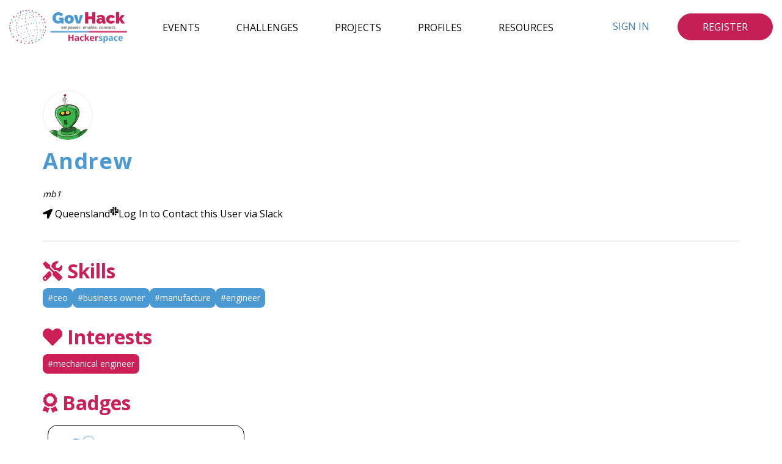

--- FILE ---
content_type: text/html; charset=utf-8
request_url: https://hackerspace.govhack.org/profiles/andrew_13671
body_size: 2845
content:
<!DOCTYPE html PUBLIC "-//W3C//DTD XHTML 1.0 Transitional//EN" "http://www.w3.org/TR/xhtml1/DTD/xhtml1-transitional.dtd">
<html>
  <head>
      <meta content="upgrade-insecure-requests" http-equiv="Content-Security-Policy"/>
      <!-- Google tag (gtag.js) -->
      <script async src="https://www.googletagmanager.com/gtag/js?id=G-CLN1YGF8DW"></script>
      <script>
        window.dataLayer = window.dataLayer || [];
        function gtag(){dataLayer.push(arguments);}
        gtag('js', new Date());
        gtag('config', 'G-CLN1YGF8DW');
      </script>
    <meta content="width=device-width, initial-scale=1" name="viewport"/>
    <meta name="csrf-param" content="authenticity_token" />
<meta name="csrf-token" content="Efqcb9-D_0lQTi5pcVpmM5jICxmWDmhKajjZxjH5EpAvy9tV8XGDRZGkiQQQCZq4p8LhGybRNlaIzavUgWumKg" />
    
    <title>
      Andrew
      | Hackerspace
    </title>
    <title>GovHack Hackerspace | https://hackerspace.govhack.org/</title>
<meta name="description" content="Hackerspace is GovHack&#39;s official platform for the competition weekend.">
<meta name="keywords" content="govhack, hackathon, open data">
<link rel="canonical" href="https://hackerspace.govhack.org/profiles/andrew_13671">
<meta property="og:site_name" content="https://hackerspace.govhack.org/">
<meta property="og:title" content="GovHack Hackerspace">
<meta property="og:description" content="Hackerspace is GovHack&#39;s official platform for the competition weekend.">
<meta property="og:type" content="website">
<meta property="og:url" content="https://hackerspace.govhack.org/profiles/andrew_13671">
<meta property="og:image" content="https://hackerspace.govhack.org/assets/bannerlogo_padding.png">
    <link rel="stylesheet" href="/assets/application-d6c9277900748c45579975554522f3a9c486c14f10a86dd7728c3f3222cd5b01.css" media="all" data-turbolinks-track="reload" />
    <script src="/assets/application-1a6fb3a9aab54153cde0c0192a3c4a48d6d0189f6984bc74795a3c60ea21051b.js" data-turbolinks-track="reload"></script>
    <link href="/assets/favicon/apple-touch-icon-04a04669f65b876f9a4f214a793d7b440ce2f7eb402b9dbb18836dc9faec4a6c.png" rel="apple-touch-icon" sizes="180x180"></link>
<link href="/assets/favicon/favicon-32x32-71e8b916c163509e52a848e76c7a04c58086eb96ec668e90cf7c254e849fb207.png" rel="icon" sizes="32x32" type="image/png"></link>
<link href="/assets/favicon/favicon-16x16-8d0982e37b60c28eb5a66bbba76d2259697c9d232ca16258e76d76a240665d98.png" rel="icon" sizes="16x16" type="image/png"></link>
<link href="/assets/favicon/site-914f1be3166fb249d9fd0fe5a5feff1e54d2692ad5a2d50a2141b8fff49a33a4.webmanifest" rel="manifest"></link>
<link color="#3062bf" href="/assets/favicon/safari-pinned-tab-060d416cf76dd3243a6fb0861c83350473971458f4e424203ea98644a4cdf6b5.svg" rel="mask-icon"></link>
<link href="/assets/favicon/favicon-0db59630e3ce88b23bb0788e2f39915b46619804db311f20479ae964bc544881.ico" rel="shortcut icon"></link>
<meta content="#da532c" name="msapplication-TileColor"/>
<meta content="/assets/favicon/browserconfig-56b1893f8884a5ff1b4f772ec471e7175204abd128ce301fa86e3cf46d861173.xml" name="msapplication-config"/>
<meta content="#ffffff" name="theme-color"/>

  </head>
  <body>
      <header>
  <nav class="navbar navbar-default top-bar" role="navigation">
    <div class="container-fluid">
      <div class="navbar-header">
        <a href="/"><figure class="navbar-brand">
  <img alt="GovHack Logo Banner" src="/assets/bannerlogo-285c4b3d707b6bf1ae4bc76ec2a43e7c2e3c4016db399b26afaa5f6432c9697d.png" />
</figure>
</a>
        <button class="navbar-toggle" data-bs-target=".navbar-collapse" data-bs-toggle="collapse" type="button">
          <span></span>
          <span></span>
          <span></span>
        </button>
      </div>
      <div class="navbar-collapse hackerspace-collapse">
        <ul class="nav navbar-nav hackerspace-nav">
          <li>
            <a class="navbar-link" href="/events">Events</a>
          </li>
          <li>
            <a class="navbar-link" href="/challenges">Challenges</a>
          </li>
          <li>
            <a class="navbar-link" href="/projects">Projects</a>
          </li>
          <li>
            <a class="navbar-link" href="/profiles">Profiles</a>
          </li>
          <li>
            <a class="navbar-link" href="/resources">Resources</a>
          </li>
        </ul>
        <div class="nav navbar-nav hackerspace-nav navbar-right">
          <button>
              <div class="buttons-group">
    <a class="login-button" href="/users/sign_in">Sign In</a>
    <a class="nav-button" href="/users/sign_up">Register</a>
  </div>

          </button>
        </div>
      </div>
    </div>
  </nav>
</header>

    <main class="profile_page">
  <section class="profile-header">
    <img class="profile-picture" src="https://secure.gravatar.com/avatar/6d294244a3f3e1958e2c2338bbf4e848.png?d=robohash&amp;r=PG" />
    <div class="profile-content">
      <h1 class="name">
        Andrew
      </h1>
      <div class="bio">
          <p>
            mb1
          </p>
      </div>
      <div class="links">
          <p class="region">
            <strong>
              <i class="fas fa-location-arrow"></i>
            </strong>
            Queensland
          </p>
          <p class="slack">
  <strong>
    <i class="fab fa-slack"></i>
  </strong>
    <p>Log In to Contact this User via Slack</p>
</p>

      </div>
    </div>
  </section>
  <hr class="grey-border"/>
  <section class="profile-skills">
    <h2>
      <strong>
        <i class="fas fa-tools"></i>
        Skills
      </strong>
    </h2>
    <div class="profile-skills-content">
          <div class="tag">
            #ceo
          </div>
          <div class="tag">
            #business owner
          </div>
          <div class="tag">
            #manufacture
          </div>
          <div class="tag">
            #engineer
          </div>
    </div>
  </section>
  <section class="profile-interests">
    <h2>
      <strong>
        <i class="fas fa-heart"></i>
        Interests
      </strong>
    </h2>
    <div class="profile-interests-content">
          <div class="tag">
            #mechanical engineer
          </div>
    </div>
  </section>
  <section class="profile-badges">
    <h2>
      <strong>
        <i class="fas fa-award"></i>
        Badges
      </strong>
    </h2>
    <div class="profile-badges-content">
          <div class="badge-wrapper">
            <div class="text-content">
              <p class="title">
                2x Challenge Honourable Mention 2023
              </p>
            </div>
              <img alt="GovHack Badge Art" src="/rails/active_storage/blobs/redirect/eyJfcmFpbHMiOnsibWVzc2FnZSI6IkJBaHBBb1FMIiwiZXhwIjpudWxsLCJwdXIiOiJibG9iX2lkIn19--a3a66d0613163439bd72c0e56da273914865be17/challenge_honourable.png" />
          </div>
    </div>
  </section>
  <section class="profile-footer">
    <div class="black-button">
      <a href="/profiles">Back to Profiles</a>
    </div>
  </section>
</main>

      <footer>
  <img class="footerLogoSize" src="/assets/logo-footer-91aec9295ddf37950968f2a51d0dbcfdbcf479920bd4d6d04d368c531143ef2e.svg" />
  <p>
    <em>GovHack</em>
    and the
    <em>GovHack Logo</em>
    are registered trademarks of GovHack Australia Limited.
  </p>
  <p>
    The
    <em>GovHack Hackerspace</em>
    is licensed under the AGPL3. Its source code is available
    <a href="https://github.com/govhackaustralia/hackerspace3" target="_blank">on GitHub</a>
  </p>
  <p>
    <a href="/terms_and_conditions">Terms and Conditions</a> |
    <a href="https://govhack.org/hackers/code-of-conduct/">Code of Conduct</a> | 
    <a href="https://govhack.org/privacy-policy/">Privacy Policy</a>
  </p>
</footer>

    <script>
//<![CDATA[
window._search = ''
//]]>
</script>
  </body>
</html>


--- FILE ---
content_type: image/svg+xml
request_url: https://hackerspace.govhack.org/assets/logo-footer-91aec9295ddf37950968f2a51d0dbcfdbcf479920bd4d6d04d368c531143ef2e.svg
body_size: 16534
content:
<svg xmlns="http://www.w3.org/2000/svg" viewBox="0 0 165.48 161.28"><defs><style>.cls-1{fill:#fff;}.cls-2{fill:#717272;}.cls-3{fill:#4c9ad3;}.cls-4{fill:#ca1e56;}.cls-5{fill:#888a8c;}</style></defs><title>Asset 1</title><g id="Layer_2" data-name="Layer 2"><g id="Layer_1-2" data-name="Layer 1"><path class="cls-1" d="M148.55,111.43l-18.71-.08a1,1,0,0,1-1-1l0-6.85a1,1,0,0,0-1-1l-18.5-.09a1,1,0,0,0-1,1l0,7.51a1,1,0,0,1-1.3,1,21.78,21.78,0,0,0-6.89-1.08,20.41,20.41,0,0,0-7.8,1.38,18,18,0,0,0-6,3.89.46.46,0,0,0-.07.07,14.82,14.82,0,0,0-1.73-1.67A15.36,15.36,0,0,0,81,112.34a1,1,0,0,1-.59-1.18h0a1,1,0,0,1,1-.74h4.07a1,1,0,0,0,1-.66L97.91,77a1,1,0,0,0-1-1.34L56.4,75.48v0A23,23,0,0,0,51.85,75,20.6,20.6,0,0,0,44,76.41a18.66,18.66,0,0,0-3,1.5l-.46-.85a16.93,16.93,0,0,0-3.37-4.36,20.72,20.72,0,0,0-4.27-3,21.13,21.13,0,0,0-5.09-1.91,24.11,24.11,0,0,0-14.13.95,22.25,22.25,0,0,0-7.07,4.42A20.82,20.82,0,0,0,0,88.38a23.1,23.1,0,0,0,1.69,9.08,21.08,21.08,0,0,0,4.67,7,20.4,20.4,0,0,0,7,4.44,22.72,22.72,0,0,0,8,1.48H22a1,1,0,0,1,1,1l-.14,30.76a3.58,3.58,0,0,0,3.57,3.6l36.53.16v-.55l.11.05a15.4,15.4,0,0,0,5.34,1,16,16,0,0,0,6.4-1.3,1,1,0,0,1,.87,0,12.5,12.5,0,0,0,5.94,1.32h.06a21.07,21.07,0,0,0,2.28-.14c.78-.09,1.61-.22,2.47-.4l4.77-1v-.28l.92.43a20.86,20.86,0,0,0,7.79,1.44h.12a20.74,20.74,0,0,0,8.08-1.5v1.11l20.51.09h0l8.41,0a6.85,6.85,0,0,0,5.67-10.72l-5-7.22a1,1,0,0,1,0-1.21l11.47-14A1,1,0,0,0,148.55,111.43ZM51.78,91.77a2.16,2.16,0,0,1,1.46.71,1.73,1.73,0,0,1,.28.4h0a1.94,1.94,0,0,1-.28.39,2.21,2.21,0,0,1-1.47.7h0a2.23,2.23,0,0,1-1.47-.71,1.73,1.73,0,0,1-.28-.4,2.29,2.29,0,0,1,.28-.4,2.22,2.22,0,0,1,1.47-.69Zm20.3,18.88a27.45,27.45,0,0,0-7.65,1,1,1,0,0,1-1.26-1l0-2.83a1,1,0,0,1,.42-.81,16.82,16.82,0,0,0,1.94-1.62c.29-.28.54-.58.8-.88l1.75,5.11a1,1,0,0,0,.94.68l5.58,0,.1.41C73.87,110.72,73,110.66,72.08,110.65Z"/><rect class="cls-1" x="5.09" y="143.92" width="160.4" height="17.35" rx="3.94"/><circle class="cls-1" cx="84.52" cy="78.85" r="78.85"/><path class="cls-2" d="M12.21,155a3.2,3.2,0,0,1-2.33-.84,3.1,3.1,0,0,1-.82-2.33,3.39,3.39,0,0,1,.78-2.39,2.79,2.79,0,0,1,2.15-.84,2.73,2.73,0,0,1,2,.76,2.82,2.82,0,0,1,.72,2.06v.81h-4a1.67,1.67,0,0,0,.42,1.12,1.51,1.51,0,0,0,1.11.41,4.53,4.53,0,0,0,1.06-.12,5,5,0,0,0,1-.36v1.3a3.8,3.8,0,0,1-1,.32A5.35,5.35,0,0,1,12.21,155Zm-.21-5.2a1.05,1.05,0,0,0-.84.34,1.56,1.56,0,0,0-.36,1h2.36a1.38,1.38,0,0,0-.32-1A1.11,1.11,0,0,0,12,149.78Z"/><path class="cls-2" d="M21.61,154.91H19.93l0-3.6a1.79,1.79,0,0,0-.22-1A.77.77,0,0,0,19,150a1,1,0,0,0-.94.47,3.06,3.06,0,0,0-.3,1.56v2.9H16.09l0-6.16h1.29l.22.79h.09a1.77,1.77,0,0,1,.72-.66,2.35,2.35,0,0,1,1.08-.23,1.93,1.93,0,0,1,1.87.91h.15a1.62,1.62,0,0,1,.73-.66,2.45,2.45,0,0,1,1.09-.24,2.2,2.2,0,0,1,1.59.55,2.36,2.36,0,0,1,.53,1.73l0,4H23.77l0-3.6a1.85,1.85,0,0,0-.22-1,.78.78,0,0,0-.7-.33,1.07,1.07,0,0,0-.93.43,2.54,2.54,0,0,0-.31,1.4Z"/><path class="cls-2" d="M30.57,155.06a2,2,0,0,1-1.7-.8h-.09q.09.78.09.9v2.5H27.18l0-8.88h1.36l.24.8h.07a1.94,1.94,0,0,1,1.76-.91,2,2,0,0,1,1.7.85,3.93,3.93,0,0,1,.61,2.35,4.47,4.47,0,0,1-.3,1.71,2.44,2.44,0,0,1-.83,1.11A2.13,2.13,0,0,1,30.57,155.06ZM30.1,150a1,1,0,0,0-.91.38,2.21,2.21,0,0,0-.31,1.26v.19a2.67,2.67,0,0,0,.29,1.42,1.08,1.08,0,0,0,.93.44q1.14,0,1.14-1.86a2.54,2.54,0,0,0-.27-1.37A.94.94,0,0,0,30.1,150Z"/><path class="cls-2" d="M40,151.9a3.3,3.3,0,0,1-.8,2.35,2.91,2.91,0,0,1-2.22.84,3.07,3.07,0,0,1-1.56-.4,2.57,2.57,0,0,1-1-1.12,3.8,3.8,0,0,1-.36-1.7,3.37,3.37,0,0,1,.8-2.35A2.91,2.91,0,0,1,37,148.7a3.06,3.06,0,0,1,1.56.39,2.6,2.6,0,0,1,1,1.11A3.64,3.64,0,0,1,40,151.9Zm-4.26,0a2.68,2.68,0,0,0,.29,1.38,1.25,1.25,0,0,0,2,0,2.61,2.61,0,0,0,.3-1.39,2.49,2.49,0,0,0-.29-1.38,1.08,1.08,0,0,0-1-.46,1.09,1.09,0,0,0-1,.45A2.55,2.55,0,0,0,35.69,151.88Z"/><path class="cls-2" d="M46.4,155l-.47-2.16-.62-2.73h0L44.12,155H42.31l-1.72-6.17h1.67l.7,2.73c.11.49.23,1.16.34,2h0c0-.28.09-.73.2-1.33l.09-.47.78-3h1.85l.71,3c0,.08,0,.2.07.36s.06.33.09.51.05.35.07.52a2.41,2.41,0,0,1,0,.41h0c0-.26.09-.62.18-1.09l.18-.93.76-2.73H50L48.23,155Z"/><path class="cls-2" d="M53.79,155.16a3.15,3.15,0,0,1-2.32-.83,3.1,3.1,0,0,1-.83-2.33,3.39,3.39,0,0,1,.79-2.39,2.77,2.77,0,0,1,4.89,2v.81l-4,0a1.63,1.63,0,0,0,.42,1.12,1.46,1.46,0,0,0,1.11.41,4.48,4.48,0,0,0,1.06-.11,4.78,4.78,0,0,0,1-.36v1.3a4.17,4.17,0,0,1-.94.32A5.55,5.55,0,0,1,53.79,155.16ZM53.58,150a1.08,1.08,0,0,0-.84.33,1.54,1.54,0,0,0-.35,1l2.36,0a1.43,1.43,0,0,0-.32-1A1.1,1.1,0,0,0,53.58,150Z"/><path class="cls-2" d="M61.15,148.81a2.28,2.28,0,0,1,.56.05l-.13,1.57a2.34,2.34,0,0,0-.5-.05,1.76,1.76,0,0,0-1.25.4,1.54,1.54,0,0,0-.46,1.16v3.14H57.68l0-6.16H59l.24,1h.09a2.28,2.28,0,0,1,.77-.83A1.86,1.86,0,0,1,61.15,148.81Z"/><path class="cls-2" d="M62.57,154.31a.93.93,0,0,1,.25-.7,1,1,0,0,1,.73-.24,1,1,0,0,1,.71.25.93.93,0,0,1,.24.69.91.91,0,0,1-.25.69,1,1,0,0,1-.71.25,1,1,0,0,1-.72-.25A.93.93,0,0,1,62.57,154.31Z"/><path class="cls-2" d="M71.75,155.25a3.21,3.21,0,0,1-2.32-.84,3.1,3.1,0,0,1-.83-2.33,3.44,3.44,0,0,1,.79-2.39,2.77,2.77,0,0,1,4.89,2v.81h-4a1.67,1.67,0,0,0,.42,1.12,1.51,1.51,0,0,0,1.12.4,4,4,0,0,0,1-.11,4.78,4.78,0,0,0,1-.36v1.3a3.72,3.72,0,0,1-.94.32A6.16,6.16,0,0,1,71.75,155.25Zm-.21-5.2a1.08,1.08,0,0,0-.84.33,1.61,1.61,0,0,0-.35,1h2.36a1.43,1.43,0,0,0-.32-1A1.09,1.09,0,0,0,71.54,150.05Z"/><path class="cls-2" d="M81.33,155.18H79.65v-3.6a1.7,1.7,0,0,0-.23-1,.85.85,0,0,0-.75-.34,1.14,1.14,0,0,0-1,.47,3,3,0,0,0-.32,1.56v2.9H75.64l0-6.16H77l.22.79h.1a1.8,1.8,0,0,1,.77-.67,2.71,2.71,0,0,1,1.13-.22,2.15,2.15,0,0,1,1.63.59,2.35,2.35,0,0,1,.55,1.68Z"/><path class="cls-2" d="M87,155.2l-.32-.84h0a2.35,2.35,0,0,1-.88.74,2.65,2.65,0,0,1-1.17.2,1.9,1.9,0,0,1-1.4-.51,2,2,0,0,1-.5-1.45,1.61,1.61,0,0,1,.69-1.44,4,4,0,0,1,2.08-.51l1.07,0v-.27a.84.84,0,0,0-1-.94,4.35,4.35,0,0,0-1.74.44l-.55-1.14a4.92,4.92,0,0,1,2.37-.54,3,3,0,0,1,1.9.54,2,2,0,0,1,.65,1.65l0,4.11Zm-.49-2.86-.65,0a2.15,2.15,0,0,0-1.09.26.83.83,0,0,0-.36.74c0,.48.27.71.81.72a1.29,1.29,0,0,0,.94-.34,1.18,1.18,0,0,0,.35-.89Z"/><path class="cls-2" d="M93.34,149a2,2,0,0,1,1.71.86,3.94,3.94,0,0,1,.61,2.34,3.83,3.83,0,0,1-.65,2.36,2.23,2.23,0,0,1-3.44,0h-.12l-.28.67H89.89l0-8.59h1.69v2c0,.25,0,.66-.07,1.22h.06A2,2,0,0,1,93.34,149Zm-.54,1.34a1.07,1.07,0,0,0-.91.38,2.16,2.16,0,0,0-.31,1.27v.18a2.55,2.55,0,0,0,.29,1.42,1.05,1.05,0,0,0,.93.44,1,1,0,0,0,.83-.47,3.27,3.27,0,0,0,0-2.76A1,1,0,0,0,92.8,150.29Z"/><path class="cls-2" d="M98.72,155.26H97l0-8.58h1.69Z"/><path class="cls-2" d="M103.27,155.39a3.21,3.21,0,0,1-2.32-.83,3.12,3.12,0,0,1-.83-2.33,3.45,3.45,0,0,1,.79-2.4,2.77,2.77,0,0,1,4.89,2v.82l-4,0a1.65,1.65,0,0,0,.42,1.12,1.54,1.54,0,0,0,1.11.41,5.07,5.07,0,0,0,1.06-.11,5.44,5.44,0,0,0,1-.37V155a3.74,3.74,0,0,1-.94.33A6.23,6.23,0,0,1,103.27,155.39Zm-.21-5.2a1.05,1.05,0,0,0-.84.34,1.55,1.55,0,0,0-.35,1h2.36a1.43,1.43,0,0,0-.32-1A1.12,1.12,0,0,0,103.06,150.19Z"/><path class="cls-2" d="M106.92,154.51a.93.93,0,0,1,.25-.7,1,1,0,0,1,.73-.24,1,1,0,0,1,.71.25.93.93,0,0,1,.24.69.91.91,0,0,1-.25.69,1,1,0,0,1-.71.25,1,1,0,0,1-.72-.25A.93.93,0,0,1,106.92,154.51Z"/><path class="cls-2" d="M115.82,155.45q-2.88,0-2.87-3.18a3.37,3.37,0,0,1,.8-2.4,2.94,2.94,0,0,1,2.24-.82,4.37,4.37,0,0,1,1.92.43l-.5,1.3a7.57,7.57,0,0,0-.74-.27,2.66,2.66,0,0,0-.68-.1q-1.32,0-1.32,1.86c0,1.2.43,1.81,1.3,1.81a3.16,3.16,0,0,0,.9-.12,3.33,3.33,0,0,0,.83-.4V155a2.54,2.54,0,0,1-.82.35A4.45,4.45,0,0,1,115.82,155.45Z"/><path class="cls-2" d="M124.74,152.28a3.3,3.3,0,0,1-.8,2.35,2.87,2.87,0,0,1-2.22.84,3.1,3.1,0,0,1-1.57-.39,2.63,2.63,0,0,1-1-1.13,3.77,3.77,0,0,1-.36-1.7,3.3,3.3,0,0,1,.8-2.34,2.9,2.9,0,0,1,2.22-.83,3.13,3.13,0,0,1,1.57.39,2.55,2.55,0,0,1,1,1.12A3.73,3.73,0,0,1,124.74,152.28Zm-4.27,0a2.63,2.63,0,0,0,.3,1.39,1.09,1.09,0,0,0,1,.47,1.06,1.06,0,0,0,1-.46,3.38,3.38,0,0,0,0-2.76,1.07,1.07,0,0,0-1-.46,1,1,0,0,0-1,.45A2.59,2.59,0,0,0,120.47,152.26Z"/><path class="cls-2" d="M131.81,155.41h-1.68v-3.6a1.76,1.76,0,0,0-.23-1,.87.87,0,0,0-.75-.33,1.16,1.16,0,0,0-1,.46,3,3,0,0,0-.32,1.57v2.9h-1.68l0-6.16h1.29l.22.79h.1a1.68,1.68,0,0,1,.77-.67,2.56,2.56,0,0,1,1.13-.22,2.19,2.19,0,0,1,1.63.58,2.36,2.36,0,0,1,.55,1.69Z"/><path class="cls-2" d="M135.23,153.69v1.73h-1.68l0-6.16h1.28l.23.79h.09a1.82,1.82,0,0,1,.78-.67,2.67,2.67,0,0,1,1.12-.22,2.14,2.14,0,0,1,1.63.59,2.3,2.3,0,0,1,.55,1.68l0,4h-1.68l0-3.6a1.8,1.8,0,0,0-.23-1,.88.88,0,0,0-.76-.34,1.12,1.12,0,0,0-1,.47,2.88,2.88,0,0,0-.32,1.56v1.17"/><path class="cls-2" d="M143.76,155.57a3.19,3.19,0,0,1-2.33-.83,3.11,3.11,0,0,1-.82-2.33,3.42,3.42,0,0,1,.78-2.4,2.75,2.75,0,0,1,2.15-.83,2.69,2.69,0,0,1,2,.75,2.86,2.86,0,0,1,.72,2.06v.82l-4,0a1.56,1.56,0,0,0,.42,1.12,1.47,1.47,0,0,0,1.11.41,5,5,0,0,0,1-.11,5.21,5.21,0,0,0,1-.37v1.31a4.25,4.25,0,0,1-1,.32A6.06,6.06,0,0,1,143.76,155.57Zm-.22-5.2a1.11,1.11,0,0,0-.84.34,1.58,1.58,0,0,0-.35,1h2.36a1.36,1.36,0,0,0-.32-1A1.13,1.13,0,0,0,143.54,150.37Z"/><path class="cls-2" d="M150.15,155.6q-2.88,0-2.87-3.17a3.41,3.41,0,0,1,.79-2.4,2.94,2.94,0,0,1,2.25-.82,4.11,4.11,0,0,1,1.92.43l-.5,1.29c-.27-.1-.51-.19-.74-.26a2.29,2.29,0,0,0-.68-.1c-.88,0-1.32.61-1.32,1.85s.43,1.82,1.3,1.82a2.92,2.92,0,0,0,.9-.13,3.15,3.15,0,0,0,.83-.4v1.44a2.93,2.93,0,0,1-.82.36A5.13,5.13,0,0,1,150.15,155.6Z"/><path class="cls-2" d="M156.05,154.29a3.9,3.9,0,0,0,1.06-.19v1.25a3.62,3.62,0,0,1-1.55.27,1.86,1.86,0,0,1-1.46-.51,2.2,2.2,0,0,1-.46-1.53v-3h-.8v-.71l.93-.56.49-1.3h1.08v1.32h1.73v1.26h-1.72l0,3a.66.66,0,0,0,.2.53A.83.83,0,0,0,156.05,154.29Z"/><path class="cls-2" d="M158.12,154.74a1,1,0,0,1,.25-.7,1,1,0,0,1,.73-.24,1,1,0,0,1,.7.25.91.91,0,0,1,.25.7.93.93,0,0,1-.25.68,1.15,1.15,0,0,1-1.43,0A.91.91,0,0,1,158.12,154.74Z"/><ellipse class="cls-3" cx="116.27" cy="21.62" rx="2.35" ry="2.26"/><ellipse class="cls-4" cx="18.11" cy="62.73" rx="2.35" ry="2.26"/><ellipse class="cls-4" cx="89.49" cy="13.68" rx="2.35" ry="2.26"/><ellipse class="cls-3" cx="23.7" cy="50.39" rx="2.35" ry="2.26"/><ellipse class="cls-3" cx="67.06" cy="15.94" rx="2.35" ry="2.26"/><ellipse class="cls-4" cx="32.03" cy="38.31" rx="2.35" ry="2.26"/><ellipse class="cls-4" cx="144.84" cy="108.77" rx="2.35" ry="2.26"/><ellipse class="cls-3" cx="153" cy="90.53" rx="2.35" ry="2.26"/><ellipse class="cls-4" cx="57.82" cy="19.58" rx="2.35" ry="2.26"/><ellipse class="cls-4" cx="78.27" cy="14.26" rx="2.35" ry="2.26"/><ellipse class="cls-3" cx="47.51" cy="24.7" rx="2.35" ry="2.26"/><ellipse class="cls-4" cx="137.71" cy="38.21" rx="2.37" ry="2.2"/><ellipse class="cls-3" cx="102.74" cy="16.25" rx="2.37" ry="2.2"/><ellipse class="cls-3" cx="150.03" cy="99.05" rx="2.37" ry="2.2"/><ellipse class="cls-4" cx="77.01" cy="57.56" rx="1.68" ry="1.61"/><ellipse class="cls-3" cx="78.95" cy="68.85" rx="1.68" ry="1.61"/><ellipse class="cls-4" cx="60.32" cy="74.52" rx="1.68" ry="1.61"/><ellipse class="cls-3" cx="88.94" cy="104.26" rx="1.68" ry="1.61"/><ellipse class="cls-4" cx="120.96" cy="88.04" rx="1.68" ry="1.61"/><ellipse class="cls-3" cx="121.1" cy="98.47" rx="1.68" ry="1.61"/><ellipse class="cls-5" cx="95.86" cy="90.96" rx="1.68" ry="1.61"/><ellipse class="cls-4" cx="142.91" cy="97.44" rx="1.68" ry="1.61"/><ellipse class="cls-5" cx="138.14" cy="107.63" rx="1.68" ry="1.61"/><ellipse class="cls-5" cx="82.04" cy="19.58" rx="1.68" ry="1.61"/><ellipse class="cls-4" cx="42.39" cy="35.47" rx="1.68" ry="1.61"/><ellipse class="cls-3" cx="92.87" cy="22.04" rx="1.68" ry="1.61"/><ellipse class="cls-5" cx="80.19" cy="26.56" rx="1.68" ry="1.61"/><ellipse class="cls-3" cx="67.35" cy="30.22" rx="1.68" ry="1.61"/><ellipse class="cls-3" cx="58.19" cy="26.5" rx="1.68" ry="1.61"/><ellipse class="cls-4" cx="54.87" cy="32.98" rx="1.68" ry="1.61"/><ellipse class="cls-3" cx="52.12" cy="40.57" rx="1.68" ry="1.61"/><ellipse class="cls-5" cx="27.32" cy="58.76" rx="1.68" ry="1.61"/><ellipse class="cls-5" cx="48.34" cy="49.98" rx="1.68" ry="1.61"/><ellipse class="cls-4" cx="75.64" cy="44.68" rx="1.68" ry="1.61"/><ellipse class="cls-5" cx="63.55" cy="46.48" rx="1.68" ry="1.61"/><ellipse class="cls-5" cx="37.58" cy="53.43" rx="1.68" ry="1.61"/><ellipse class="cls-4" cx="44.07" cy="61.62" rx="1.68" ry="1.61"/><ellipse class="cls-4" cx="41.62" cy="71.84" rx="1.68" ry="1.61"/><ellipse class="cls-4" cx="144.63" cy="89.01" rx="1.68" ry="1.61"/><ellipse class="cls-4" cx="87.85" cy="66.52" rx="1.68" ry="1.61"/><ellipse class="cls-5" cx="70.93" cy="71.42" rx="1.68" ry="1.61"/><ellipse class="cls-4" cx="101.1" cy="32.6" rx="1.68" ry="1.61"/><ellipse class="cls-4" cx="127.74" cy="29.49" rx="2.37" ry="2.2"/><ellipse class="cls-4" cx="146.7" cy="48" rx="2.37" ry="2.2"/><ellipse class="cls-4" cx="150.16" cy="59.81" rx="2.37" ry="2.2"/><ellipse class="cls-4" cx="153" cy="78.07" rx="2.37" ry="2.2"/><ellipse class="cls-5" cx="119.28" cy="38.01" rx="1.68" ry="1.61"/><ellipse class="cls-3" cx="130.86" cy="37.35" rx="1.68" ry="1.61"/><ellipse class="cls-4" cx="137.71" cy="49.11" rx="1.68" ry="1.61"/><ellipse class="cls-3" cx="142.02" cy="61.87" rx="1.68" ry="1.61"/><ellipse class="cls-5" cx="144.33" cy="71.42" rx="1.68" ry="1.61"/><ellipse class="cls-4" cx="106.2" cy="38.76" rx="1.68" ry="1.61"/><ellipse class="cls-3" cx="112.91" cy="51.15" rx="1.68" ry="1.61"/><ellipse class="cls-4" cx="119.83" cy="75.87" rx="1.68" ry="1.61"/><ellipse class="cls-5" cx="109.56" cy="89.34" rx="1.68" ry="1.61"/><ellipse class="cls-3" cx="133.45" cy="88.28" rx="1.68" ry="1.61"/><ellipse class="cls-5" cx="106.06" cy="22.92" rx="1.68" ry="1.61"/><ellipse class="cls-5" cx="129.98" cy="61.61" rx="1.68" ry="1.61"/><ellipse class="cls-3" cx="117.96" cy="61.99" rx="1.68" ry="1.61"/><ellipse class="cls-3" cx="99.14" cy="63.92" rx="1.68" ry="1.61"/><ellipse class="cls-5" cx="92.72" cy="41.05" rx="1.68" ry="1.61"/><ellipse class="cls-3" cx="108.44" cy="62.68" rx="1.68" ry="1.61"/><ellipse class="cls-3" cx="77.32" cy="34.6" rx="1.68" ry="1.61"/><path class="cls-3" d="M29.22,101.62a12,12,0,0,1-7.85,2.74,16.51,16.51,0,0,1-5.9-1.09,14.05,14.05,0,0,1-4.91-3.12,15.12,15.12,0,0,1-3.34-5A17.19,17.19,0,0,1,6,88.41a14.71,14.71,0,0,1,1.28-6,15,15,0,0,1,3.47-4.84,16.15,16.15,0,0,1,5.18-3.23,17.05,17.05,0,0,1,6.43-1.17,18.37,18.37,0,0,1,4.12.48A14.94,14.94,0,0,1,30.12,75a14.23,14.23,0,0,1,3,2.14,10.73,10.73,0,0,1,2.18,2.81L28.8,84.69A7.27,7.27,0,0,0,26,81.75a7.67,7.67,0,0,0-4-1.12A6.59,6.59,0,0,0,16.9,82.9a8.28,8.28,0,0,0-1.49,2.58,10.35,10.35,0,0,0,0,6.57,7.66,7.66,0,0,0,1.49,2.55,6.69,6.69,0,0,0,2.3,1.66,7.57,7.57,0,0,0,3,.6,9,9,0,0,0,6.72-3l-5.5,0,0-6.08,13.07.06-.08,16.4-7.21,0Z"/><path class="cls-3" d="M51.72,104.72a14.85,14.85,0,0,1-5.57-1,12.25,12.25,0,0,1-4-2.63,10.69,10.69,0,0,1-2.44-3.78,12.28,12.28,0,0,1-.81-4.5,12.43,12.43,0,0,1,.85-4.49,10.63,10.63,0,0,1,2.48-3.76,12.15,12.15,0,0,1,4-2.59,14.75,14.75,0,0,1,5.57-1,14.93,14.93,0,0,1,5.55,1,12.14,12.14,0,0,1,4,2.63,10.69,10.69,0,0,1,2.44,3.78,12.59,12.59,0,0,1,0,9,10.74,10.74,0,0,1-2.47,3.76,12.19,12.19,0,0,1-4.07,2.59A14.75,14.75,0,0,1,51.72,104.72ZM47.61,92.85a5.17,5.17,0,0,0,1.15,3.61,4.11,4.11,0,0,0,6,0,6.18,6.18,0,0,0,0-7.21,4.12,4.12,0,0,0-6,0A5.25,5.25,0,0,0,47.61,92.85Z"/><path class="cls-3" d="M72.62,104.38,64.8,81.52l8.73,0,4.14,16.38L82,81.59l7.92,0-8,22.79Z"/><path class="cls-4" d="M57.18,109,57,139.85l-8.73,0,.06-12.07-10.65,0-.06,12.06-8.73,0,.14-30.81,8.73,0,0,11.37,10.65.05L48.45,109Z"/><path class="cls-4" d="M68.5,140.33a9.3,9.3,0,0,1-3.27-.58,8.07,8.07,0,0,1-2.61-1.55,6.94,6.94,0,0,1-1.71-2.33A6.78,6.78,0,0,1,60.3,133a6.57,6.57,0,0,1,.77-3.16,7.57,7.57,0,0,1,2.12-2.47,9.79,9.79,0,0,1,3.2-1.59,14,14,0,0,1,4.1-.54,11.11,11.11,0,0,1,4.74.89v-.7a2.9,2.9,0,0,0-1-2.39,5,5,0,0,0-3.1-.8,10.64,10.64,0,0,0-3.72.62,17.93,17.93,0,0,0-3.59,1.83l-2.44-5.14a19.7,19.7,0,0,1,10.62-2.86q5.64,0,8.67,2.47c2,1.63,3,4.07,3,7.31l0,4.42a2.66,2.66,0,0,0,.35,1.63,1.69,1.69,0,0,0,1.25.55l0,6.94a19.71,19.71,0,0,1-2,.32,14.62,14.62,0,0,1-1.64.1,6.2,6.2,0,0,1-3.46-.82,3.76,3.76,0,0,1-1.54-2.37l-.17-.82a10.74,10.74,0,0,1-3.64,3A9.64,9.64,0,0,1,68.5,140.33Zm2.58-5.89a5.41,5.41,0,0,0,1.56-.23,5.9,5.9,0,0,0,1.44-.62,3.49,3.49,0,0,0,.81-.76,1.36,1.36,0,0,0,.32-.84v-1.7a13.12,13.12,0,0,0-1.65-.44,9.1,9.1,0,0,0-1.61-.18,4.36,4.36,0,0,0-2.6.73,2.21,2.21,0,0,0-1,1.86,1.91,1.91,0,0,0,.78,1.57A3.17,3.17,0,0,0,71.08,134.44Z"/><path class="cls-4" d="M87.13,128.57a12.24,12.24,0,0,1,.87-4.49,11,11,0,0,1,2.5-3.76,12.15,12.15,0,0,1,4.06-2.59,14.84,14.84,0,0,1,5.56-1,13.65,13.65,0,0,1,7.17,1.77,11.35,11.35,0,0,1,4.3,4.49l-8.29,2.39a3.83,3.83,0,0,0-3.26-1.71,3.93,3.93,0,0,0-3,1.27,6.06,6.06,0,0,0,0,7.25,3.87,3.87,0,0,0,3,1.29,3.79,3.79,0,0,0,3.27-1.68l8.27,2.47a11.29,11.29,0,0,1-4.34,4.45,13.63,13.63,0,0,1-7.19,1.7,14.73,14.73,0,0,1-5.55-1,11.92,11.92,0,0,1-4-2.62A10.86,10.86,0,0,1,88,133.06,12,12,0,0,1,87.13,128.57Z"/><path class="cls-4" d="M129.73,140.17l-5.29-8.35-1.71,1.81,0,6.51-8.51,0,.14-31.67,8.51,0-.08,17.32,6.3-8.43,9,0-8.15,9.94,8.85,12.89Z"/></g></g></svg>